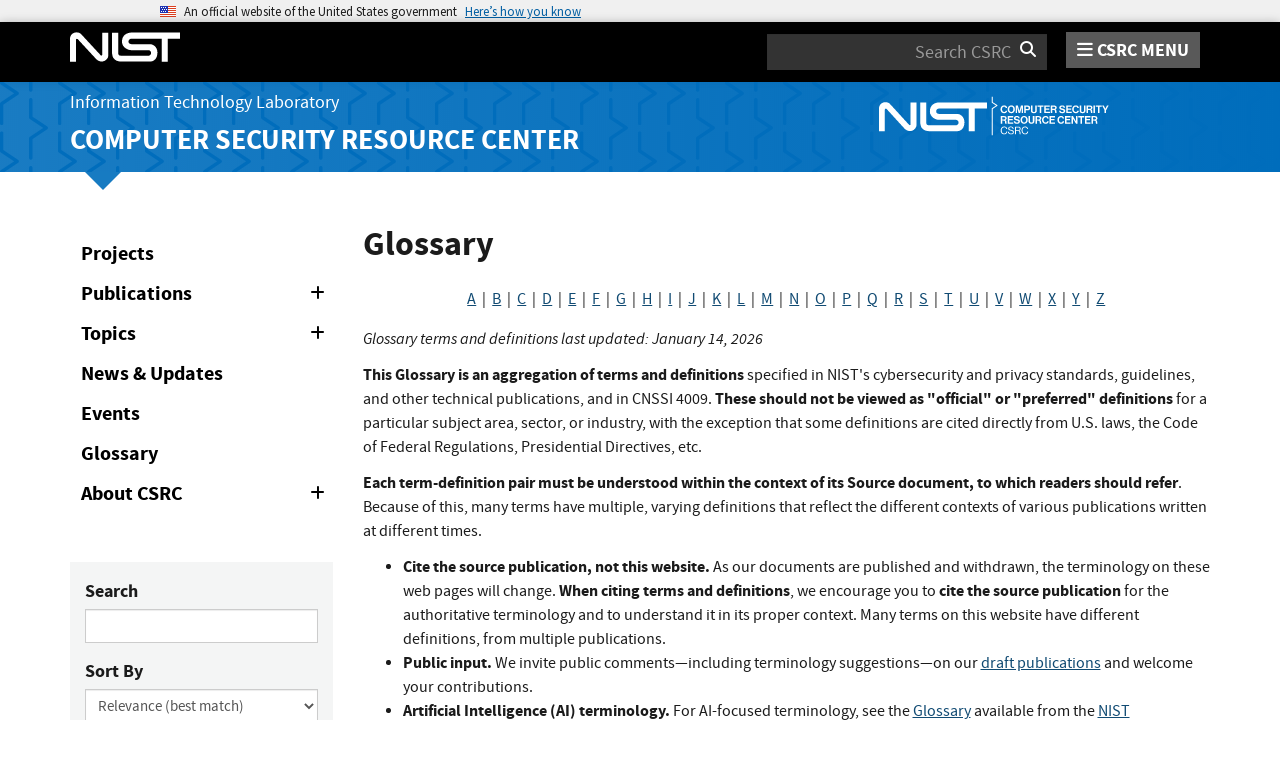

--- FILE ---
content_type: text/html; charset=utf-8
request_url: https://csrc.nist.gov/Glossary/?term=1288&page=5
body_size: 12861
content:
<!DOCTYPE html>
<html lang="en-us" xml:lang="en-us">
<head>
    <meta charset="utf-8" />
    <title>Glossary | CSRC</title>
    <meta http-equiv="content-type" content="text/html; charset=UTF-8" />
    <meta http-equiv="content-style-type" content="text/css" />
    <meta http-equiv="content-script-type" content="text/javascript" />
    <meta name="viewport" content="width=device-width, initial-scale=1.0" />
    <meta name="msapplication-config" content="/CSRC/Media/images/favicons/browserconfig.xml" />
    <meta name="theme-color" content="#000000" />
    <meta name="google-site-verification" content="xbrnrVYDgLD-Bd64xHLCt4XsPXzUhQ-4lGMj4TdUUTA" />
    

    <link rel="apple-touch-icon" sizes="180x180" href="/images/icons/apple-touch-icon.png" />
    <link rel="icon" type="image/png" href="/images/icons/favicon-32x32.png" sizes="32x32" />
    <link rel="icon" type="image/png" href="/images/icons/favicon-16x16.png" sizes="16x16" />
    <link rel="manifest" href="/images/icons/manifest.json" />
    <link rel="mask-icon" href="/images/icons/safari-pinned-tab.svg" color="#000000" />
    <link href="/CSRC/Media/images/favicons/favicon.ico" type="image/x-icon" rel="shortcut icon" />
    <link href="/CSRC/Media/images/favicons/favicon.ico" type="image/x-icon" rel="icon" />
    <link href="/dist/app.css" rel="stylesheet" />
    
    <!-- Highlight.js -->
    <link href="/dist/highlight-js/github.css" rel="stylesheet" />
    
    <!-- USWDS Top -->
    <link href="/dist/uswds/css/uswds.css" type="text/css" rel="stylesheet" />
    <script type="text/javascript" src="/dist/uswds/js/uswds-init.min.js"></script>

    <!-- reCAPTCHA v3 -->
    <style>
    .grecaptcha-badge {
        visibility: hidden;
    }
    </style>

    

    <script async type="text/javascript" id="_fed_an_ua_tag" src="https://dap.digitalgov.gov/Universal-Federated-Analytics-Min.js?agency=nist&subagency=csrc&pua=UA-66610693-15&yt=true&exts=xsd,xml,wav,mpg,mpeg,avi,rtf,webm,ogg,ogv,oga,map,otf,eot,svg,ttf,woff"></script>
    <style id="antiClickjackCss">
        body > * {
            display: none !important;
        }
        #antiClickjack {
            display: block !important;
        }
    </style>
    <noscript>
        <style id="antiClickjackNoScript">
            body > * { display: block !important; }
            #antiClickjack {
                display: none !important;
            }
        </style>
    </noscript>
    <script type="text/javascript" id="antiClickjackScript">
        if (self === top) {
            // no clickjacking
            var antiClickjack = document.getElementById("antiClickjackCss"); antiClickjack.parentNode.removeChild(antiClickjack);
        } else {
            setTimeout(tryForward(), 5000);
        }
        function tryForward() {
            top.location = self.location;
        }
    </script>
    <!-- Google tag (gtag.js) --> 
    <script async src="https://www.googletagmanager.com/gtag/js?id=G-TSQ0PLGJZP"></script> 
    <script>   window.dataLayer = window.dataLayer || [];   function gtag(){dataLayer.push(arguments);}   gtag('js', new Date());   gtag('config', 'G-TSQ0PLGJZP'); </script>
    <!-- Google Tag Manager -->
    <script>(function(w,d,s,l,i){w[l]=w[l]||[];w[l].push({'gtm.start':new Date().getTime(),event:'gtm.js'});var f=d.getElementsByTagName(s)[0],j=d.createElement(s),dl=l!='dataLayer'?'&l='+l:'';j.async=true;j.src='https://www.googletagmanager.com/gtm.js?id='+i+dl;f.parentNode.insertBefore(j,f);})(window,document,'script','dataLayer','GTM-MZQC4NCJ');</script>
    <!-- End Google Tag Manager -->
</head>
<body>
    <!-- Google Tag Manager (noscript) -->
    <noscript><iframe src="https://www.googletagmanager.com/ns.html?id=GTM-MZQC4NCJ" height="0" width="0" style="display:none;visibility:hidden"></iframe></noscript>
    <!-- End Google Tag Manager (noscript) -->
    <div id="antiClickjack" style="display: none;">
        <strong style="font-size: 1.6rem;">You are viewing this page in an unauthorized frame window.</strong>
        <p>This is a potential security issue, you are being redirected to <a href="https://csrc.nist.gov">https://csrc.nist.gov</a>.</p>
    </div>

    <section
    class="usa-banner"
    aria-label="Official website of the United States government">
    <div class="usa-accordion">
        <header class="usa-banner__header">
            <noscript>
                <p style="font-size: 0.85rem; font-weight: bold;">You have JavaScript disabled. This site requires JavaScript to be enabled for complete site functionality.</p>
            </noscript>
            <div class="usa-banner__inner">
                <div class="grid-col-auto">
                    <img
                        aria-hidden="true"
                        class="usa-banner__header-flag"
                        src="/dist/uswds/img/us_flag_small.png"
                        alt=""/>
                </div>
                <div class="grid-col-fill tablet:grid-col-auto" aria-hidden="true">
                    <p class="usa-banner__header-text">
                        An official website of the United States government
                    </p>
                    <p class="usa-banner__header-action">Here’s how you know</p>
                </div>
                <button
                    type="button"
                    class="usa-accordion__button usa-banner__button"
                    aria-expanded="false"
                    aria-controls="gov-banner-default">
                    <span class="usa-banner__button-text">Here’s how you know</span>
                </button>
            </div>
        </header>
        <div
            class="usa-banner__content usa-accordion__content"
            id="gov-banner-default">
            <div class="grid-row grid-gap-lg">
                <div class="usa-banner__guidance tablet:grid-col-6">
                    <img
                        class="usa-banner__icon usa-media-block__img"
                        src="/dist/uswds/img/icon-dot-gov.svg"
                        role="img"
                        alt=""
                        aria-hidden="true"/>
                    <div class="usa-media-block__body">
                        <p>
                            <strong>Official websites use .gov</strong><br/>A
                            <strong>.gov</strong> website belongs to an official government
                            organization in the United States.
                        </p>
                    </div>
                </div>
                <div class="usa-banner__guidance tablet:grid-col-6">
                    <img
                        class="usa-banner__icon usa-media-block__img"
                        src="/dist/uswds/img/icon-https.svg"
                        role="img"
                        alt=""
                        aria-hidden="true"/>
                    <div class="usa-media-block__body">
                        <p>
                            <strong>Secure .gov websites use HTTPS</strong><br/>A
                            <strong>lock</strong> (
                            <span class="icon-lock">
                                <svg
                                    xmlns="http://www.w3.org/2000/svg"
                                    width="52"
                                    height="64"
                                    viewBox="0 0 52 64"
                                    class="usa-banner__lock-image"
                                    role="img"
                                    aria-labelledby="banner-lock-description-default"
                                    focusable="false">
                                    <title id="banner-lock-title-default">Lock</title>
                                    <desc id="banner-lock-description-default">Locked padlock icon</desc>
                                    <path
                                        fill="#000000"
                                        fill-rule="evenodd"
                                        d="M26 0c10.493 0 19 8.507 19 19v9h3a4 4 0 0 1 4 4v28a4 4 0 0 1-4 4H4a4 4 0 0 1-4-4V32a4 4 0 0 1 4-4h3v-9C7 8.507 15.507 0 26 0zm0 8c-5.979 0-10.843 4.77-10.996 10.712L15 19v9h22v-9c0-6.075-4.925-11-11-11z"/>
                                </svg>
                            </span
                            >) or <strong>https://</strong> means you’ve safely connected to
                            the .gov website. Share sensitive information only on official,
                            secure websites.
                        </p>
                    </div>
                </div>
            </div>
        </div>
    </div>
</section>

    <nav id="navbar" class="navbar">
    <div id="nist-menu-container" class="container">
        <div class="row">
            <!-- Brand -->
            <div class="col-xs-6 col-md-4 navbar-header">
                <a class="navbar-brand" href="https://www.nist.gov" target="_blank" id="navbar-brand-image">
                    <img src="/CSRC/media/images/svg/nist-logo.svg" alt="National Institute of Standards and Technology" width="110" height="30">
                </a>
            </div>
            <div class="col-xs-6 col-md-8 navbar-nist-logo">
                <div class="form-inline hidden-sm hidden-xs">
                    <form name="site-search" id="site-search-form" action="/search" method="GET">
                        <label for="search-csrc-query" class="element-invisible">Search</label>
                        <input autocomplete="off" class="form-control" id="search-csrc-query" name="keywords" type="text" size="15" maxlength="128" placeholder="Search CSRC" />
                        <input type="hidden" name="ipp" value="25" />
                        <input type="hidden" name="sortBy" value="relevance" />
                        <input type="hidden" name="showOnly" value="publications,projects,news,events,presentations,glossary,topics" />
                        <input type="hidden" name="topicsMatch" value="ANY" />
                        <input type="hidden" name="status" value="Final,Draft" />
                        <button type="submit" id="search-csrc-submit-btn" class="form-submit">
                            <span class="element-invisible">Search</span>
                            <i class="fa fa-search"></i>
                        </button>
                    </form>
                </div>
                <span id="nvd-menu-button" class="pull-right">
                    <a href="#" id="nvd-menu-button-link">
                        <span class="fa fa-bars"></span>
                        <span id="nvd-menu-full-text">CSRC MENU</span>
                    </a>
                </span>
            </div>
        </div>
    </div>

    <div class="form-inline hidden-md hidden-lg">
        <form name="site-search-mobile" id="site-search-form-mobile" action="/search" method="GET">
            <label for="search-csrc-query-mobile" class="element-invisible">Search</label>
            <input autocomplete="off" class="form-control" id="search-csrc-query-mobile" name="keywords" type="text" size="15" maxlength="128" placeholder="Search CSRC" />
            <button type="submit" id="search-csrc-submit-btn-mobile" class="form-submit">
                <span class="element-invisible">Search</span>
                <i class="fa fa-search"></i>
            </button>
        </form>
    </div>
    <div class="main-menu-row container">
        <!-- Collect the nav links, forms, and other content for toggling -->
        <div id="main-menu-drop" class="col-lg-12" style="display: none;">
            <ul>
                <li><a href="/projects">Projects</a></li>
                <li>
                    <a href="/publications">
                        Publications
                        <span class="expander fa fa-plus" id="main-menu-pubs-expander" data-expander-name="publications" data-expanded="false">
                            <span class="element-invisible">Expand or Collapse</span>
                        </span>
                    </a>
                    <div style="display: none;" class="sub-menu" data-expander-trigger="publications" id="main-menu-pubs-expanded">
                        <div class="row">
                            <div class="col-lg-4">
                                <p><a href="/publications/drafts-open-for-comment">Drafts for Public Comment</a></p>
                                <p><a href="/publications/draft-pubs">All Public Drafts</a></p>
                                <p><a href="/publications/final-pubs">Final Pubs</a></p>
                                <p><a href="/publications/fips">FIPS <small>(standards)</small></a></p>
                            </div>
                            <div class="col-lg-4">
                                <p><a href="/publications/sp">Special Publications (SP<small>s</small>)</a></p>
                                <p><a href="/publications/ir">IR <small>(interagency/internal reports)</small></a></p>
                                <p><a href="/publications/cswp">CSWP <small>(cybersecurity white papers)</small></a></p>
                                <p><a href="/publications/itl-bulletin">ITL Bulletins</a></p>
                            </div>
                            <div class="col-lg-4">
                                <p><a href="/publications/project-description">Project Descriptions</a></p>
                                <p><a href="/publications/journal-article">Journal Articles</a></p>
                                <p><a href="/publications/conference-paper">Conference Papers</a></p>
                                <p><a href="/publications/book">Books</a></p>
                            </div>
                        </div>
                    </div>
                </li>
                <li>
                    <a href="/topics">
                        Topics
                        <span class="expander fa fa-plus" id="main-menu-topics-expander" data-expander-name="topics" data-expanded="false">
                            <span class="element-invisible">Expand or Collapse</span>
                        </span>
                    </a>
                    <div style="display: none;" class="sub-menu" data-expander-trigger="topics" id="main-menu-topics-expanded">
                        <div class="row">
                            <div class="col-lg-4">
                                <p><a href="/Topics/Security-and-Privacy">Security & Privacy</a></p>
                                <p><a href="/Topics/Applications">Applications</a></p>
                            </div>
                            <div class="col-lg-4">
                                <p><a href="/Topics/Technologies">Technologies</a></p>
                                <p><a href="/Topics/Sectors">Sectors</a></p>
                            </div>
                            <div class="col-lg-4">
                                <p><a href="/Topics/Laws-and-Regulations">Laws & Regulations</a></p>
                                <p><a href="/Topics/Activities-and-Products">Activities & Products</a></p>
                            </div>
                        </div>
                    </div>
                </li>
                <li><a href="/news">News & Updates</a></li>
                <li><a href="/events">Events</a></li>
                <li><a href="/glossary">Glossary</a></li>
                <li>
                    <a href="/about">
                        About CSRC
                        <span class="expander fa fa-plus" id="main-menu-about-expander" data-expander-name="about" data-expanded="false">
                            <span class="element-invisible">Expand or Collapse</span>
                        </span>
                    </a>
                    <div style="display: none;" class="sub-menu" data-expander-trigger="about" id="main-menu-about-expanded">
                        <div class="row">
                            <div class="col-lg-6">
                                <p>
                                    <strong><a href="/Groups/Computer-Security-Division">Computer Security Division</a></strong><br />
                                    <ul>
                                        <li><a href="/Groups/Computer-Security-Division/Cryptographic-Technology">Cryptographic Technology</a></li>
                                        <li><a href="/Groups/Computer-Security-Division/Secure-Systems-and-Applications">Secure Systems and Applications</a></li>
                                        <li><a href="/Groups/Computer-Security-Division/Security-Components-and-Mechanisms">Security Components and Mechanisms</a></li>
                                        <li><a href="/Groups/Computer-Security-Division/Security-Engineering-and-Risk-Management">Security Engineering and Risk Management</a></li>
                                        <li><a href="/Groups/Computer-Security-Division/Security-Testing-Validation-and-Measurement">Security Testing, Validation, and Measurement</a></li>
                                    </ul>
                                </p>
                            </div>
                            <div class="col-lg-6">
                                <p>
                                    <strong><a href="/Groups/Applied-Cybersecurity-Division">Applied Cybersecurity Division</a></strong><br />
                                    <ul>
                                        <li><a href="/Groups/Applied-Cybersecurity-Division/Cybersecurity-and-Privacy-Applications">Cybersecurity and Privacy Applications</a></li>
                                        <li><a href="/Groups/Applied-Cybersecurity-Division/National-Cybersecurity-Center-of-Excellence">National Cybersecurity Center of Excellence (NCCoE)</a></li>
                                        <li><a href="https://www.nist.gov/nice/">National Initiative for Cybersecurity Education (NICE)</a></li>
                                    </ul>
                                </p>
                                <p>
                                    <a href="/contact">
                                        Contact Us
                                    </a>
                                </p>
                            </div>
                        </div>
                    </div>
                </li>
            </ul>
        </div><!-- /#mobile-nav-container -->
    </div>

</nav>

    <section id="itl-header" class="has-menu">
        <div class="itl-background"></div>
            <div class="container">
                <div class="row">
                    <div class="col-sm-12 col-md-8">
                        <div class="hidden-xs hidden-sm" id="itl-header-lg">
                            <a href="https://www.nist.gov/itl" target="_blank" id="itl-header-link">Information Technology Laboratory</a>
                        </div>
                        <div class="hidden-xs hidden-sm" id="csrc-header-lg">
                            <a href="/" id="csrc-header-link-lg">Computer Security Resource Center</a>
                        </div>
                    </div>
                    <div class="col-sm-12 col-md-4">
                        <div class="hidden-xs hidden-sm hidden-md">
                            <a id="logo-csrc-lg" href="/"><img id="img-logo-csrc-lg" src="/CSRC/Media/images/nist-logo-csrc-white.svg" alt="CSRC Logo" class="csrc-header-logo"></a>
                        </div>
                        <div class="hidden-lg">
                            <a id="logo-csrc-sm" href="/"><img id="img-logo-csrc-sm" src="/CSRC/Media/images/nist-logo-csrc-white.svg" alt="CSRC Logo" class="csrc-header-logo"></a>
                        </div>
                    </div>
                </div>
            </div>
    </section>

    <div id="body-section" class="container">
        
        


<div class="home-content">
    <div class="row">
        <div class="col-lg-3 col-md-4 hidden-sm hidden-xs hidden-xxs">

<ul class="side-nav" id="left-side-navigation">
    <li><a href="/projects">Projects</a></li>
    <li>
        <a href="/publications">
            Publications
            <span class="expander fa fa-plus" id="side-menu-pubs-expander" data-expander-name="publicationsSide" data-expanded="false">
                <span class="element-invisible">Expand or Collapse</span>
            </span>
        </a>
        <div style="display: none;" class="sub-menu" data-expander-trigger="publicationsSide" id="side-menu-pubs-expanded">
            <ul>
                <li><a href="/publications/drafts-open-for-comment">Drafts for Public Comment</a></li>
                <li><a href="/publications/draft-pubs">All Public Drafts</a></li>
                <li><a href="/publications/sp">NIST Special Publications (SPs)</a></li>
                <li><a href="/publications/fips">FIPS</a></li>
                <li><a href="/publications/nistir">NIST interagency/internal reports (NISTIRs)</a></li>
                <li><a href="/publications/itl-bulletin">ITL Bulletins</a></li>
                <li><a href="/publications/white-paper">White Papers</a></li>
                <li><a href="/publications/journal-article">Journal Articles</a></li>
                <li><a href="/publications/conference-paper">Conference Papers</a></li>
                <li><a href="/publications/book">Books</a></li>
            </ul>
        </div>
    </li>
    <li>
        <a href="/topics">
            Topics
            <span class="expander fa fa-plus" id="side-menu-topics-expander" data-expander-name="topicsSide" data-expanded="false">
                <span class="element-invisible">Expand or Collapse</span>
            </span>
        </a>
        <div style="display: none;" class="sub-menu" data-expander-trigger="topicsSide" id="side-menu-topics-expanded">
            <ul>
                <li><a href="/Topics/Security-and-Privacy">Security &amp; Privacy</a></li>
                <li><a href="/Topics/Applications">Applications</a></li>
                <li><a href="/Topics/Technologies">Technologies</a></li>
                <li><a href="/Topics/Sectors">Sectors</a></li>
                <li><a href="/Topics/Laws-and-Regulations">Laws &amp; Regulations</a></li>
                <li><a href="/Topics/Activities-and-Products">Activities &amp; Products</a></li>
            </ul>
        </div>
    </li>
    <li><a href="/news">News &amp; Updates</a></li>
    <li><a href="/events">Events</a></li>
    <li><a href="/glossary">Glossary</a></li>
    <li>
        <a href="/about">
            About CSRC
            <span class="expander fa fa-plus" id="side-menu-about-expander" data-expander-name="aboutSide" data-expanded="false">
                <span class="element-invisible">Expand or Collapse</span>
            </span>
        </a>
        <div style="display: none;" class="sub-menu" data-expander-trigger="aboutSide" id="side-menu-about-expanded">
            <strong><a href="/Groups/Computer-Security-Division">Computer Security Division</a></strong><br />
            <ul>
                <li><a href="/Groups/Computer-Security-Division/Cryptographic-Technology">Cryptographic Technology</a></li>
                <li><a href="/Groups/Computer-Security-Division/Secure-Systems-and-Applications">Secure Systems and Applications</a></li>
                <li><a href="/Groups/Computer-Security-Division/Security-Components-and-Mechanisms">Security Components and Mechanisms</a></li>
                <li><a href="/Groups/Computer-Security-Division/Security-Engineering-and-Risk-Management">Security Engineering and Risk Management</a></li>
                <li><a href="/Groups/Computer-Security-Division/Security-Testing-Validation-and-Measurement">Security Testing, Validation, and Measurement</a></li>
            </ul>
            <strong><a href="/Groups/Applied-Cybersecurity-Division">Applied Cybersecurity Division</a></strong><br />
            <ul>
                <li><a href="/Groups/Applied-Cybersecurity-Division/Cybersecurity-and-Privacy-Applications">Cybersecurity and Privacy Applications</a></li>
                <li><a href="/Groups/Applied-Cybersecurity-Division/National-Cybersecurity-Center-of-Excellence">National Cybersecurity Center of Excellence (NCCoE)</a></li>
                <li><a href="https://www.nist.gov/nice/">National Initiative for Cybersecurity Education (NICE)</a></li>
            </ul>
            <strong><a href="/contact-us">Contact Us</a></strong>
        </div>
    </li>
</ul>

<form action="/glossary" class="bs-callout bs-callout-success csrc-search-form" data-csrc-form="true" data-default-query="sortBy-lg=term+asc" data-form-ignore-default="sortBy" data-form-name="glossarySearch" method="get">                <div class="form-group">
                    <label for="glossary-search-keywords">Search</label>
                    <input Name="keywords-lg" class="form-control" data-val="true" data-val-length="The field Search must be a string with a maximum length of 255." data-val-length-max="255" id="glossary-search-keywords" name="Form.Keywords" type="text" value="" />
                </div>
                <div class="form-group">
                    <label for="glossary-search-sort-by">Sort By</label>
                    <div class="form-inline">
                        <select Name="sortBy-lg" class="form-control form-control-full" id="glossary-search-sort-by" name="Form.SortBy"><option selected="selected" value="relevance">Relevance (best match)</option>
<option value="term asc">Term (A-Z)</option>
<option value="term desc">Term (Z-A)</option>
</select>
                    </div>
                </div>
                <div class="form-group form-inline">
                    <label for="glossary-search-ipp" class="form-control-half">Items Per Page</label>
                    <select Name="ipp-lg" class="form-control" id="glossary-search-ipp" name="Form.ItemsPerPage"><option selected="selected" value="100">100</option>
<option value="200">200</option>
<option value="500">500</option>
<option value="all">All</option>
</select>
                </div>
                <div style="display: none;" data-form-error-pane="true" class="text-danger">
                    <strong class="text-danger">Please fix the following:</strong>
                    <ul data-form-error-list="true">
                    </ul>
                    <div class="validation-summary-valid" data-valmsg-summary="true"><ul><li style="display:none"></li>
</ul></div>
                </div>
                <div class="form-group">
                    <button type="submit" id="glossary-search-submit" name="submit-btn" data-form-button="submit" class="btn">Search</button>
                    <button type="reset" id="glossary-search-reset" name="reset-btn" data-form-button="reset" class="btn">Reset</button>
                </div>
</form>
        </div>
        <div class="col-lg-9 col-md-8 col-sm-12 col-xs-12 col-xxs-12">

            <h1>Glossary</h1>

            <div id="AlphaIndexDivTop" style="margin-bottom: 1em; text-align: center;">
                    <a id="alpha-top-a" href="/glossary?index=A">A</a>
                        &nbsp;|&nbsp;
                    <a id="alpha-top-b" href="/glossary?index=B">B</a>
                        &nbsp;|&nbsp;
                    <a id="alpha-top-c" href="/glossary?index=C">C</a>
                        &nbsp;|&nbsp;
                    <a id="alpha-top-d" href="/glossary?index=D">D</a>
                        &nbsp;|&nbsp;
                    <a id="alpha-top-e" href="/glossary?index=E">E</a>
                        &nbsp;|&nbsp;
                    <a id="alpha-top-f" href="/glossary?index=F">F</a>
                        &nbsp;|&nbsp;
                    <a id="alpha-top-g" href="/glossary?index=G">G</a>
                        &nbsp;|&nbsp;
                    <a id="alpha-top-h" href="/glossary?index=H">H</a>
                        &nbsp;|&nbsp;
                    <a id="alpha-top-i" href="/glossary?index=I">I</a>
                        &nbsp;|&nbsp;
                    <a id="alpha-top-j" href="/glossary?index=J">J</a>
                        &nbsp;|&nbsp;
                    <a id="alpha-top-k" href="/glossary?index=K">K</a>
                        &nbsp;|&nbsp;
                    <a id="alpha-top-l" href="/glossary?index=L">L</a>
                        &nbsp;|&nbsp;
                    <a id="alpha-top-m" href="/glossary?index=M">M</a>
                        &nbsp;|&nbsp;
                    <a id="alpha-top-n" href="/glossary?index=N">N</a>
                        &nbsp;|&nbsp;
                    <a id="alpha-top-o" href="/glossary?index=O">O</a>
                        &nbsp;|&nbsp;
                    <a id="alpha-top-p" href="/glossary?index=P">P</a>
                        &nbsp;|&nbsp;
                    <a id="alpha-top-q" href="/glossary?index=Q">Q</a>
                        &nbsp;|&nbsp;
                    <a id="alpha-top-r" href="/glossary?index=R">R</a>
                        &nbsp;|&nbsp;
                    <a id="alpha-top-s" href="/glossary?index=S">S</a>
                        &nbsp;|&nbsp;
                    <a id="alpha-top-t" href="/glossary?index=T">T</a>
                        &nbsp;|&nbsp;
                    <a id="alpha-top-u" href="/glossary?index=U">U</a>
                        &nbsp;|&nbsp;
                    <a id="alpha-top-v" href="/glossary?index=V">V</a>
                        &nbsp;|&nbsp;
                    <a id="alpha-top-w" href="/glossary?index=W">W</a>
                        &nbsp;|&nbsp;
                    <a id="alpha-top-x" href="/glossary?index=X">X</a>
                        &nbsp;|&nbsp;
                    <a id="alpha-top-y" href="/glossary?index=Y">Y</a>
                        &nbsp;|&nbsp;
                    <a id="alpha-top-z" href="/glossary?index=Z">Z</a>
            </div>

            <p><em>Glossary terms and definitions last updated: January 14, 2026</em></p>

<p><b>This Glossary is an aggregation of terms and definitions</b> specified in NIST&#39;s cybersecurity and privacy standards, guidelines, and other technical publications, and in CNSSI 4009. <b>These should not be viewed as &quot;official&quot; or &quot;preferred&quot; definitions</b> for a particular subject area, sector, or industry, with the exception that some definitions are cited directly from U.S. laws, the Code of Federal Regulations, Presidential Directives, etc.</p>

<p><b>Each term-definition pair must be understood within the context of its Source document, to which readers should refer</b>. Because of this, many terms have multiple, varying definitions that reflect the different contexts of various publications written at different times.</p>

<ul>
	<li><b>Cite the source publication, not this website.</b> As our documents are published and withdrawn, the terminology on these web pages will change. <b>When citing terms and definitions</b>, we encourage you to <b>cite the source publication</b> for the authoritative terminology and to understand it in its proper context. Many terms on this website have different definitions, from multiple publications.</li>
	<li><b>Public input.</b> We invite public comments&mdash;including terminology suggestions&mdash;on our <a href="https://csrc.nist.gov/publications/drafts-open-for-comment">draft publications</a> and welcome your contributions.</li>
	<li><b>Artificial Intelligence (AI) terminology.</b> For AI-focused terminology, see the <a href="https://airc.nist.gov/AI_RMF_Knowledge_Base/Glossary" target="_blank">Glossary</a> available from the <a href="https://airc.nist.gov/home" target="_blank">NIST Trustworthy &amp; Responsible AI Resource Center</a>.</li>
</ul>

<div class="alert alert-info" role="alert">
<p>For more background about this Glossary, see <a href="https://csrc.nist.gov/publications/detail/nistir/7298/rev-3/final">NISTIR 7298 Rev. 3</a>.<br />
Download the Glossary in <a href="https://csrc.nist.gov/csrc/media/glossary/glossary-export.zip">JSON format</a> (updated daily at 6:15 pm ET; see <a href="https://csrc.nist.gov/csrc/media/glossary/glossary-export.meta">metadata</a>).</p>
</div>


<form action="/glossary" class="bs-callout bs-callout-success csrc-search-form hidden-lg hidden-md mobile-form" data-csrc-form="true" data-default-query="sortBy-lg=term+asc" data-form-ignore-default="sortBy" data-form-name="glossarySearchMobile" method="get">                <div class="form-group">
                    <label for="glossary-search-keywords-sm">Search</label>
                    <input Name="keywords-sm" class="form-control" data-val="true" data-val-length="The field Search must be a string with a maximum length of 255." data-val-length-max="255" id="glossary-search-keywords-sm" name="Form.Keywords" type="text" value="" />
                </div>
                <div class="form-group">
                    <label for="glossary-search-sort-by-sm">Sort By</label>
                    <div class="form-inline">
                        <select Name="sortBy-sm" class="form-control form-control-full" id="glossary-search-sort-by-sm" name="Form.SortBy"><option selected="selected" value="relevance">Relevance (best match)</option>
<option value="term asc">Term (A-Z)</option>
<option value="term desc">Term (Z-A)</option>
</select>
                    </div>
                </div>
                <div class="form-group form-inline">
                    <label for="glossary-search-ipp-sm" class="form-control-half">Items Per Page</label>
                    <select Name="ipp-sm" class="form-control" id="glossary-search-ipp-sm" name="Form.ItemsPerPage"><option selected="selected" value="100">100</option>
<option value="200">200</option>
<option value="500">500</option>
<option value="all">All</option>
</select>
                </div>
                <div style="display: none;" data-form-error-pane="true" class="text-danger">
                    <strong class="text-danger">Please fix the following:</strong>
                    <ul data-form-error-list="true">
                    </ul>
                    <div class="validation-summary-valid" data-valmsg-summary="true"><ul><li style="display:none"></li>
</ul></div>
                </div>
                <div class="form-group">
                    <button type="submit" id="glossary-search-submit-sm" name="submit-btn" data-form-button="submit" class="btn">Search</button>
                    <button type="reset" id="glossary-search-reset-sm" name="reset-btn" data-form-button="reset" class="btn">Reset</button>
                </div>
</form>
            <div id="AlphaIndexDiv" style="margin-bottom: 1em; text-align: center;">
                    <a id="alpha-a" href="/glossary?index=A">A</a>
                        &nbsp;|&nbsp;
                    <a id="alpha-b" href="/glossary?index=B">B</a>
                        &nbsp;|&nbsp;
                    <a id="alpha-c" href="/glossary?index=C">C</a>
                        &nbsp;|&nbsp;
                    <a id="alpha-d" href="/glossary?index=D">D</a>
                        &nbsp;|&nbsp;
                    <a id="alpha-e" href="/glossary?index=E">E</a>
                        &nbsp;|&nbsp;
                    <a id="alpha-f" href="/glossary?index=F">F</a>
                        &nbsp;|&nbsp;
                    <a id="alpha-g" href="/glossary?index=G">G</a>
                        &nbsp;|&nbsp;
                    <a id="alpha-h" href="/glossary?index=H">H</a>
                        &nbsp;|&nbsp;
                    <a id="alpha-i" href="/glossary?index=I">I</a>
                        &nbsp;|&nbsp;
                    <a id="alpha-j" href="/glossary?index=J">J</a>
                        &nbsp;|&nbsp;
                    <a id="alpha-k" href="/glossary?index=K">K</a>
                        &nbsp;|&nbsp;
                    <a id="alpha-l" href="/glossary?index=L">L</a>
                        &nbsp;|&nbsp;
                    <a id="alpha-m" href="/glossary?index=M">M</a>
                        &nbsp;|&nbsp;
                    <a id="alpha-n" href="/glossary?index=N">N</a>
                        &nbsp;|&nbsp;
                    <a id="alpha-o" href="/glossary?index=O">O</a>
                        &nbsp;|&nbsp;
                    <a id="alpha-p" href="/glossary?index=P">P</a>
                        &nbsp;|&nbsp;
                    <a id="alpha-q" href="/glossary?index=Q">Q</a>
                        &nbsp;|&nbsp;
                    <a id="alpha-r" href="/glossary?index=R">R</a>
                        &nbsp;|&nbsp;
                    <a id="alpha-s" href="/glossary?index=S">S</a>
                        &nbsp;|&nbsp;
                    <a id="alpha-t" href="/glossary?index=T">T</a>
                        &nbsp;|&nbsp;
                    <a id="alpha-u" href="/glossary?index=U">U</a>
                        &nbsp;|&nbsp;
                    <a id="alpha-v" href="/glossary?index=V">V</a>
                        &nbsp;|&nbsp;
                    <a id="alpha-w" href="/glossary?index=W">W</a>
                        &nbsp;|&nbsp;
                    <a id="alpha-x" href="/glossary?index=X">X</a>
                        &nbsp;|&nbsp;
                    <a id="alpha-y" href="/glossary?index=Y">Y</a>
                        &nbsp;|&nbsp;
                    <a id="alpha-z" href="/glossary?index=Z">Z</a>
            </div>
                <div id="search-criteria-container" data-target-form="glossarySearch"></div>
                            <div id="results-container">

                    
                    <div class="row top-pagination-area">
                        <div class="col-lg-6 col-sm-12">
                            <span id='showing-results-text' data-total-pages='102' data-first-record='401' data-last-record='500' data-current-page='5' data-items-per-page='100' data-total-results='10144'>Showing <strong id='showing-results-first'>401</strong> through <strong id='showing-results-last'>500</strong> of <strong id='showing-results-total'>10144</strong> matching records.</span>
                        </div>
                        <div class="col-lg-6 col-sm-12">
                                <span class="pull-right hidden-sm hidden-xs hidden-xxs">
                                    <span class='pagination-links' id='top-pagination-container' data-total-pages='102' data-min-page='1' data-max-page='10' data-current-page='5' data-show-first='True' data-show-last='True'><a href="/Glossary/?term=1288&page=1" aria-label="First Page" id="top-page-first">&lt;&lt;</a>&nbsp;&nbsp; <a href="/Glossary/?term=1288&page=4" aria-label="Previous Page" id="top-page-prev">&lt;</a>&nbsp;&nbsp; <a href="/Glossary/?term=1288&page=1" aria-label="Page 1" id="top-page-1">1</a> |  <a href="/Glossary/?term=1288&page=2" aria-label="Page 2" id="top-page-2">2</a> |  <a href="/Glossary/?term=1288&page=3" aria-label="Page 3" id="top-page-3">3</a> |  <a href="/Glossary/?term=1288&page=4" aria-label="Page 4" id="top-page-4">4</a> | <strong aria-label="Page 5" id="top-page-5">5</strong> |  <a href="/Glossary/?term=1288&page=6" aria-label="Page 6" id="top-page-6">6</a> |  <a href="/Glossary/?term=1288&page=7" aria-label="Page 7" id="top-page-7">7</a> |  <a href="/Glossary/?term=1288&page=8" aria-label="Page 8" id="top-page-8">8</a> |  <a href="/Glossary/?term=1288&page=9" aria-label="Page 9" id="top-page-9">9</a> |  <a href="/Glossary/?term=1288&page=10" aria-label="Page 10" id="top-page-10">10</a>&nbsp;&nbsp;<a href="/Glossary/?term=1288&page=6" aria-label="Next Page" id="top-page-next">&gt;</a>&nbsp;&nbsp;<a href="/Glossary/?term=1288&page=102" aria-label="Last Page" id="top-page-last" data-last-page-number="102">&gt;&gt;</a></span>
                                </span>
                                <p class="text-center hidden-md hidden-lg">
                                    <span class='pagination-links' id='mobile-top-pagination-container' data-total-pages='102' data-min-page='1' data-max-page='10' data-current-page='5' data-show-first='True' data-show-last='True'><a href="/Glossary/?term=1288&page=1" aria-label="First Page" id="mobile-top-page-first">&lt;&lt;</a>&nbsp;&nbsp; <a href="/Glossary/?term=1288&page=4" aria-label="Previous Page" id="mobile-top-page-prev">&lt;</a>&nbsp;&nbsp; <a href="/Glossary/?term=1288&page=1" aria-label="Page 1" id="mobile-top-page-1">1</a> |  <a href="/Glossary/?term=1288&page=2" aria-label="Page 2" id="mobile-top-page-2">2</a> |  <a href="/Glossary/?term=1288&page=3" aria-label="Page 3" id="mobile-top-page-3">3</a> |  <a href="/Glossary/?term=1288&page=4" aria-label="Page 4" id="mobile-top-page-4">4</a> | <strong aria-label="Page 5" id="mobile-top-page-5">5</strong> |  <a href="/Glossary/?term=1288&page=6" aria-label="Page 6" id="mobile-top-page-6">6</a> |  <a href="/Glossary/?term=1288&page=7" aria-label="Page 7" id="mobile-top-page-7">7</a> |  <a href="/Glossary/?term=1288&page=8" aria-label="Page 8" id="mobile-top-page-8">8</a> |  <a href="/Glossary/?term=1288&page=9" aria-label="Page 9" id="mobile-top-page-9">9</a> |  <a href="/Glossary/?term=1288&page=10" aria-label="Page 10" id="mobile-top-page-10">10</a>&nbsp;&nbsp;<a href="/Glossary/?term=1288&page=6" aria-label="Next Page" id="mobile-top-page-next">&gt;</a>&nbsp;&nbsp;<a href="/Glossary/?term=1288&page=102" aria-label="Last Page" id="mobile-top-page-last" data-last-page-number="102">&gt;&gt;</a></span>
                                </p>
                        </div>
                    </div>
                    


                    <div class="search-results-list" id="search-results-list" data-total-records="10144"
                         data-page="5" data-first-record="401"
                         data-last-record="500" data-ipp="100">
                            <div class="term-list-item" id="term-list-item-401" data-term-format="">
	                            <div class="row">
                                    <div class="col-sm-12 term-list-title">
                                        <a href="/glossary/term/apns" id="term-link-401">APNS</a>
                                    </div>
	                            </div>
                            </div>
                            <div class="term-list-item" id="term-list-item-402" data-term-format="">
	                            <div class="row">
                                    <div class="col-sm-12 term-list-title">
                                        <a href="/glossary/term/app_id" id="term-link-402">App ID</a>
                                    </div>
	                            </div>
                            </div>
                            <div class="term-list-item" id="term-list-item-403" data-term-format="">
	                            <div class="row">
                                    <div class="col-sm-12 term-list-title">
                                        <a href="/glossary/term/appa" id="term-link-403">APPA</a>
                                    </div>
	                            </div>
                            </div>
                            <div class="term-list-item" id="term-list-item-404" data-term-format="">
	                            <div class="row">
                                    <div class="col-sm-12 term-list-title">
                                        <a href="/glossary/term/appauth" id="term-link-404">AppAuth</a>
                                    </div>
	                            </div>
                            </div>
                            <div class="term-list-item" id="term-list-item-405" data-term-format="">
	                            <div class="row">
                                    <div class="col-sm-12 term-list-title">
                                        <a href="/glossary/term/apple_push_notification" id="term-link-405">Apple Push Notification</a>
                                    </div>
	                            </div>
                            </div>
                            <div class="term-list-item" id="term-list-item-406" data-term-format="">
	                            <div class="row">
                                    <div class="col-sm-12 term-list-title">
                                        <a href="/glossary/term/apple_push_notification_system" id="term-link-406">Apple Push Notification System</a>
                                    </div>
	                            </div>
                            </div>
                            <div class="term-list-item" id="term-list-item-407" data-term-format="">
	                            <div class="row">
                                    <div class="col-sm-12 term-list-title">
                                        <a href="/glossary/term/applicability_statement" id="term-link-407">Applicability Statement</a>
                                    </div>
	                            </div>
                            </div>
                            <div class="term-list-item" id="term-list-item-408" data-term-format="">
	                            <div class="row">
                                    <div class="col-sm-12 term-list-title">
                                        <a href="/glossary/term/applicant" id="term-link-408">applicant</a>
                                    </div>
	                            </div>
                            </div>
                            <div class="term-list-item" id="term-list-item-409" data-term-format="">
	                            <div class="row">
                                    <div class="col-sm-12 term-list-title">
                                        <a href="/glossary/term/applicant_reference" id="term-link-409">applicant reference</a>
                                    </div>
	                            </div>
                            </div>
                            <div class="term-list-item" id="term-list-item-410" data-term-format="">
	                            <div class="row">
                                    <div class="col-sm-12 term-list-title">
                                        <a href="/glossary/term/application" id="term-link-410">application</a>
                                    </div>
	                            </div>
                            </div>
                            <div class="term-list-item" id="term-list-item-411" data-term-format="">
	                            <div class="row">
                                    <div class="col-sm-12 term-list-title">
                                        <a href="/glossary/term/application_allowlisting" id="term-link-411">application allowlisting</a>
                                    </div>
	                            </div>
                            </div>
                            <div class="term-list-item" id="term-list-item-412" data-term-format="">
	                            <div class="row">
                                    <div class="col-sm-12 term-list-title">
                                        <a href="/glossary/term/application_authentication_system" id="term-link-412">Application Authentication System</a>
                                    </div>
	                            </div>
                            </div>
                            <div class="term-list-item" id="term-list-item-413" data-term-format="">
	                            <div class="row">
                                    <div class="col-sm-12 term-list-title">
                                        <a href="/glossary/term/application_binary_interface" id="term-link-413">Application Binary Interface</a>
                                    </div>
	                            </div>
                            </div>
                            <div class="term-list-item" id="term-list-item-414" data-term-format="">
	                            <div class="row">
                                    <div class="col-sm-12 term-list-title">
                                        <a href="/glossary/term/application_delivery_controller" id="term-link-414">application delivery controller</a>
                                    </div>
	                            </div>
                            </div>
                            <div class="term-list-item" id="term-list-item-415" data-term-format="">
	                            <div class="row">
                                    <div class="col-sm-12 term-list-title">
                                        <a href="/glossary/term/application_entity_title" id="term-link-415">Application Entity Title</a>
                                    </div>
	                            </div>
                            </div>
                            <div class="term-list-item" id="term-list-item-416" data-term-format="">
	                            <div class="row">
                                    <div class="col-sm-12 term-list-title">
                                        <a href="/glossary/term/application_firewall" id="term-link-416">Application Firewall</a>
                                    </div>
	                            </div>
                            </div>
                            <div class="term-list-item" id="term-list-item-417" data-term-format="">
	                            <div class="row">
                                    <div class="col-sm-12 term-list-title">
                                        <a href="/glossary/term/application_identification" id="term-link-417">Application Identification</a>
                                    </div>
	                            </div>
                            </div>
                            <div class="term-list-item" id="term-list-item-418" data-term-format="">
	                            <div class="row">
                                    <div class="col-sm-12 term-list-title">
                                        <a href="/glossary/term/application_identifier" id="term-link-418">application identifier</a>
                                    </div>
	                            </div>
                            </div>
                            <div class="term-list-item" id="term-list-item-419" data-term-format="">
	                            <div class="row">
                                    <div class="col-sm-12 term-list-title">
                                        <a href="/glossary/term/application_interconnection" id="term-link-419">application interconnection</a>
                                    </div>
	                            </div>
                            </div>
                            <div class="term-list-item" id="term-list-item-420" data-term-format="">
	                            <div class="row">
                                    <div class="col-sm-12 term-list-title">
                                        <a href="/glossary/term/application_interface_capability" id="term-link-420">Application Interface Capability</a>
                                    </div>
	                            </div>
                            </div>
                            <div class="term-list-item" id="term-list-item-421" data-term-format="">
	                            <div class="row">
                                    <div class="col-sm-12 term-list-title">
                                        <a href="/glossary/term/application_layer" id="term-link-421">Application Layer</a>
                                    </div>
	                            </div>
                            </div>
                            <div class="term-list-item" id="term-list-item-422" data-term-format="">
	                            <div class="row">
                                    <div class="col-sm-12 term-list-title">
                                        <a href="/glossary/term/application_level_gateway" id="term-link-422">Application Level Gateway (ALG)</a>
                                    </div>
	                            </div>
                            </div>
                            <div class="term-list-item" id="term-list-item-423" data-term-format="">
	                            <div class="row">
                                    <div class="col-sm-12 term-list-title">
                                        <a href="/glossary/term/application_life_cycle_management__product_lifecycle_management" id="term-link-423">Application Life cycle Management / Product Lifecycle Management</a>
                                    </div>
	                            </div>
                            </div>
                            <div class="term-list-item" id="term-list-item-424" data-term-format="">
	                            <div class="row">
                                    <div class="col-sm-12 term-list-title">
                                        <a href="/glossary/term/application_programming_interface" id="term-link-424">Application Programming Interface (API)</a>
                                    </div>
	                            </div>
                            </div>
                            <div class="term-list-item" id="term-list-item-425" data-term-format="">
	                            <div class="row">
                                    <div class="col-sm-12 term-list-title">
                                        <a href="/glossary/term/application_property_template" id="term-link-425">Application Property Template</a>
                                    </div>
	                            </div>
                            </div>
                            <div class="term-list-item" id="term-list-item-426" data-term-format="">
	                            <div class="row">
                                    <div class="col-sm-12 term-list-title">
                                        <a href="/glossary/term/application_protocol_data_unit" id="term-link-426">Application Protocol Data Unit</a>
                                    </div>
	                            </div>
                            </div>
                            <div class="term-list-item" id="term-list-item-427" data-term-format="">
	                            <div class="row">
                                    <div class="col-sm-12 term-list-title">
                                        <a href="/glossary/term/application_security_testing" id="term-link-427">application security testing</a>
                                    </div>
	                            </div>
                            </div>
                            <div class="term-list-item" id="term-list-item-428" data-term-format="">
	                            <div class="row">
                                    <div class="col-sm-12 term-list-title">
                                        <a href="/glossary/term/application_specific_integrated_circuit" id="term-link-428">Application Specific Integrated Circuit</a>
                                    </div>
	                            </div>
                            </div>
                            <div class="term-list-item" id="term-list-item-429" data-term-format="">
	                            <div class="row">
                                    <div class="col-sm-12 term-list-title">
                                        <a href="/glossary/term/application_translation" id="term-link-429">Application Translation</a>
                                    </div>
	                            </div>
                            </div>
                            <div class="term-list-item" id="term-list-item-430" data-term-format="">
	                            <div class="row">
                                    <div class="col-sm-12 term-list-title">
                                        <a href="/glossary/term/application_virtualization" id="term-link-430">Application virtualization</a>
                                    </div>
	                            </div>
                            </div>
                            <div class="term-list-item" id="term-list-item-431" data-term-format="">
	                            <div class="row">
                                    <div class="col-sm-12 term-list-title">
                                        <a href="/glossary/term/application_proxy_gateway" id="term-link-431">Application-Proxy Gateway</a>
                                    </div>
	                            </div>
                            </div>
                            <div class="term-list-item" id="term-list-item-432" data-term-format="">
	                            <div class="row">
                                    <div class="col-sm-12 term-list-title">
                                        <a href="/glossary/term/application_specific_integrated_circuits" id="term-link-432">application-specific integrated circuits (ASICs)</a>
                                    </div>
	                            </div>
                            </div>
                            <div class="term-list-item" id="term-list-item-433" data-term-format="">
	                            <div class="row">
                                    <div class="col-sm-12 term-list-title">
                                        <a href="/glossary/term/application_specific_key_derivation_functions" id="term-link-433">Application-Specific Key Derivation Functions</a>
                                    </div>
	                            </div>
                            </div>
                            <div class="term-list-item" id="term-list-item-434" data-term-format="">
	                            <div class="row">
                                    <div class="col-sm-12 term-list-title">
                                        <a href="/glossary/term/applied_cybersecurity_division" id="term-link-434">Applied Cybersecurity Division</a>
                                    </div>
	                            </div>
                            </div>
                            <div class="term-list-item" id="term-list-item-435" data-term-format="">
	                            <div class="row">
                                    <div class="col-sm-12 term-list-title">
                                        <a href="/glossary/term/apply_cryptographic_protection" id="term-link-435">apply cryptographic protection</a>
                                    </div>
	                            </div>
                            </div>
                            <div class="term-list-item" id="term-list-item-436" data-term-format="">
	                            <div class="row">
                                    <div class="col-sm-12 term-list-title">
                                        <a href="/glossary/term/approach" id="term-link-436">approach</a>
                                    </div>
	                            </div>
                            </div>
                            <div class="term-list-item" id="term-list-item-437" data-term-format="">
	                            <div class="row">
                                    <div class="col-sm-12 term-list-title">
                                        <a href="/glossary/term/approval_status" id="term-link-437">approval status</a>
                                    </div>
	                            </div>
                            </div>
                            <div class="term-list-item" id="term-list-item-438" data-term-format="">
	                            <div class="row">
                                    <div class="col-sm-12 term-list-title">
                                        <a href="/glossary/term/approval_to_connect" id="term-link-438">Approval to Connect</a>
                                    </div>
	                            </div>
                            </div>
                            <div class="term-list-item" id="term-list-item-439" data-term-format="">
	                            <div class="row">
                                    <div class="col-sm-12 term-list-title">
                                        <a href="/glossary/term/approval_to_operate" id="term-link-439">approval to operate</a>
                                    </div>
	                            </div>
                            </div>
                            <div class="term-list-item" id="term-list-item-440" data-term-format="">
	                            <div class="row">
                                    <div class="col-sm-12 term-list-title">
                                        <a href="/glossary/term/approved" id="term-link-440">approved</a>
                                    </div>
	                            </div>
                            </div>
                            <div class="term-list-item" id="term-list-item-441" data-term-format="">
	                            <div class="row">
                                    <div class="col-sm-12 term-list-title">
                                        <a href="/glossary/term/approved_cryptography" id="term-link-441">approved cryptography</a>
                                    </div>
	                            </div>
                            </div>
                            <div class="term-list-item" id="term-list-item-442" data-term-format="">
	                            <div class="row">
                                    <div class="col-sm-12 term-list-title">
                                        <a href="/glossary/term/approved_entropy_source" id="term-link-442">Approved entropy source</a>
                                    </div>
	                            </div>
                            </div>
                            <div class="term-list-item" id="term-list-item-443" data-term-format="">
	                            <div class="row">
                                    <div class="col-sm-12 term-list-title">
                                        <a href="/glossary/term/approved_hash_algorithms" id="term-link-443">Approved hash algorithms</a>
                                    </div>
	                            </div>
                            </div>
                            <div class="term-list-item" id="term-list-item-444" data-term-format="">
	                            <div class="row">
                                    <div class="col-sm-12 term-list-title">
                                        <a href="/glossary/term/approved_security_function" id="term-link-444">Approved security function</a>
                                    </div>
	                            </div>
                            </div>
                            <div class="term-list-item" id="term-list-item-445" data-term-format="">
	                            <div class="row">
                                    <div class="col-sm-12 term-list-title">
                                        <a href="/glossary/term/approximate_entropy_test" id="term-link-445">Approximate Entropy Test</a>
                                    </div>
	                            </div>
                            </div>
                            <div class="term-list-item" id="term-list-item-446" data-term-format="">
	                            <div class="row">
                                    <div class="col-sm-12 term-list-title">
                                        <a href="/glossary/term/aps" id="term-link-446">APS</a>
                                    </div>
	                            </div>
                            </div>
                            <div class="term-list-item" id="term-list-item-447" data-term-format="">
	                            <div class="row">
                                    <div class="col-sm-12 term-list-title">
                                        <a href="/glossary/term/apt" id="term-link-447">APT</a>
                                    </div>
	                            </div>
                            </div>
                            <div class="term-list-item" id="term-list-item-448" data-term-format="">
	                            <div class="row">
                                    <div class="col-sm-12 term-list-title">
                                        <a href="/glossary/term/apu" id="term-link-448">APU</a>
                                    </div>
	                            </div>
                            </div>
                            <div class="term-list-item" id="term-list-item-449" data-term-format="">
	                            <div class="row">
                                    <div class="col-sm-12 term-list-title">
                                        <a href="/glossary/term/aql" id="term-link-449">AQL</a>
                                    </div>
	                            </div>
                            </div>
                            <div class="term-list-item" id="term-list-item-450" data-term-format="">
	                            <div class="row">
                                    <div class="col-sm-12 term-list-title">
                                        <a href="/glossary/term/ar" id="term-link-450">AR</a>
                                    </div>
	                            </div>
                            </div>
                            <div class="term-list-item" id="term-list-item-451" data-term-format="">
	                            <div class="row">
                                    <div class="col-sm-12 term-list-title">
                                        <a href="/glossary/term/arbitrary_code_execution" id="term-link-451">Arbitrary Code Execution</a>
                                    </div>
	                            </div>
                            </div>
                            <div class="term-list-item" id="term-list-item-452" data-term-format="">
	                            <div class="row">
                                    <div class="col-sm-12 term-list-title">
                                        <a href="/glossary/term/architecture" id="term-link-452">architecture</a>
                                    </div>
	                            </div>
                            </div>
                            <div class="term-list-item" id="term-list-item-453" data-term-format="">
	                            <div class="row">
                                    <div class="col-sm-12 term-list-title">
                                        <a href="/glossary/term/architecture_and_infrastructure_committee" id="term-link-453">Architecture and Infrastructure Committee</a>
                                    </div>
	                            </div>
                            </div>
                            <div class="term-list-item" id="term-list-item-454" data-term-format="">
	                            <div class="row">
                                    <div class="col-sm-12 term-list-title">
                                        <a href="/glossary/term/architecture_constructs" id="term-link-454">Architecture Constructs</a>
                                    </div>
	                            </div>
                            </div>
                            <div class="term-list-item" id="term-list-item-455" data-term-format="">
	                            <div class="row">
                                    <div class="col-sm-12 term-list-title">
                                        <a href="/glossary/term/architecture_description" id="term-link-455">architecture description</a>
                                    </div>
	                            </div>
                            </div>
                            <div class="term-list-item" id="term-list-item-456" data-term-format="">
	                            <div class="row">
                                    <div class="col-sm-12 term-list-title">
                                        <a href="/glossary/term/architecture_design_principles" id="term-link-456">Architecture Design Principles</a>
                                    </div>
	                            </div>
                            </div>
                            <div class="term-list-item" id="term-list-item-457" data-term-format="">
	                            <div class="row">
                                    <div class="col-sm-12 term-list-title">
                                        <a href="/glossary/term/architecture_framework" id="term-link-457">architecture framework</a>
                                    </div>
	                            </div>
                            </div>
                            <div class="term-list-item" id="term-list-item-458" data-term-format="">
	                            <div class="row">
                                    <div class="col-sm-12 term-list-title">
                                        <a href="/glossary/term/architecture_view" id="term-link-458">architecture view</a>
                                    </div>
	                            </div>
                            </div>
                            <div class="term-list-item" id="term-list-item-459" data-term-format="">
	                            <div class="row">
                                    <div class="col-sm-12 term-list-title">
                                        <a href="/glossary/term/architecture_viewpoint" id="term-link-459">architecture viewpoint</a>
                                    </div>
	                            </div>
                            </div>
                            <div class="term-list-item" id="term-list-item-460" data-term-format="">
	                            <div class="row">
                                    <div class="col-sm-12 term-list-title">
                                        <a href="/glossary/term/archive" id="term-link-460">Archive</a>
                                    </div>
	                            </div>
                            </div>
                            <div class="term-list-item" id="term-list-item-461" data-term-format="">
	                            <div class="row">
                                    <div class="col-sm-12 term-list-title">
                                        <a href="/glossary/term/archive_facility" id="term-link-461">Archive facility</a>
                                    </div>
	                            </div>
                            </div>
                            <div class="term-list-item" id="term-list-item-462" data-term-format="">
	                            <div class="row">
                                    <div class="col-sm-12 term-list-title">
                                        <a href="/glossary/term/area_under_the_curve" id="term-link-462">area under the curve</a>
                                    </div>
	                            </div>
                            </div>
                            <div class="term-list-item" id="term-list-item-463" data-term-format="">
	                            <div class="row">
                                    <div class="col-sm-12 term-list-title">
                                        <a href="/glossary/term/arf" id="term-link-463">ARF</a>
                                    </div>
	                            </div>
                            </div>
                            <div class="term-list-item" id="term-list-item-464" data-term-format="">
	                            <div class="row">
                                    <div class="col-sm-12 term-list-title">
                                        <a href="/glossary/term/ariel_query_language" id="term-link-464">Ariel Query Language</a>
                                    </div>
	                            </div>
                            </div>
                            <div class="term-list-item" id="term-list-item-465" data-term-format="">
	                            <div class="row">
                                    <div class="col-sm-12 term-list-title">
                                        <a href="/glossary/term/arin" id="term-link-465">ARIN</a>
                                    </div>
	                            </div>
                            </div>
                            <div class="term-list-item" id="term-list-item-466" data-term-format="">
	                            <div class="row">
                                    <div class="col-sm-12 term-list-title">
                                        <a href="/glossary/term/arm" id="term-link-466">ARM</a>
                                    </div>
	                            </div>
                            </div>
                            <div class="term-list-item" id="term-list-item-467" data-term-format="">
	                            <div class="row">
                                    <div class="col-sm-12 term-list-title">
                                        <a href="/glossary/term/armp" id="term-link-467">ARMP</a>
                                    </div>
	                            </div>
                            </div>
                            <div class="term-list-item" id="term-list-item-468" data-term-format="">
	                            <div class="row">
                                    <div class="col-sm-12 term-list-title">
                                        <a href="/glossary/term/arp" id="term-link-468">ARP</a>
                                    </div>
	                            </div>
                            </div>
                            <div class="term-list-item" id="term-list-item-469" data-term-format="">
	                            <div class="row">
                                    <div class="col-sm-12 term-list-title">
                                        <a href="/glossary/term/arpa" id="term-link-469">ARPA</a>
                                    </div>
	                            </div>
                            </div>
                            <div class="term-list-item" id="term-list-item-470" data-term-format="">
	                            <div class="row">
                                    <div class="col-sm-12 term-list-title">
                                        <a href="/glossary/term/array" id="term-link-470">Array</a>
                                    </div>
	                            </div>
                            </div>
                            <div class="term-list-item" id="term-list-item-471" data-term-format="">
	                            <div class="row">
                                    <div class="col-sm-12 term-list-title">
                                        <a href="/glossary/term/artifact" id="term-link-471">artifact</a>
                                    </div>
	                            </div>
                            </div>
                            <div class="term-list-item" id="term-list-item-472" data-term-format="">
	                            <div class="row">
                                    <div class="col-sm-12 term-list-title">
                                        <a href="/glossary/term/artificial_intelligence" id="term-link-472">artificial intelligence</a>
                                    </div>
	                            </div>
                            </div>
                            <div class="term-list-item" id="term-list-item-473" data-term-format="">
	                            <div class="row">
                                    <div class="col-sm-12 term-list-title">
                                        <a href="/glossary/term/artificial_intelligence_model" id="term-link-473">artificial intelligence model</a>
                                    </div>
	                            </div>
                            </div>
                            <div class="term-list-item" id="term-list-item-474" data-term-format="">
	                            <div class="row">
                                    <div class="col-sm-12 term-list-title">
                                        <a href="/glossary/term/artificial_intelligence_red_teaming" id="term-link-474">artificial intelligence red-teaming</a>
                                    </div>
	                            </div>
                            </div>
                            <div class="term-list-item" id="term-list-item-475" data-term-format="">
	                            <div class="row">
                                    <div class="col-sm-12 term-list-title">
                                        <a href="/glossary/term/artificial_intelligence_system" id="term-link-475">artificial intelligence system</a>
                                    </div>
	                            </div>
                            </div>
                            <div class="term-list-item" id="term-list-item-476" data-term-format="">
	                            <div class="row">
                                    <div class="col-sm-12 term-list-title">
                                        <a href="/glossary/term/arx" id="term-link-476">ARX</a>
                                    </div>
	                            </div>
                            </div>
                            <div class="term-list-item" id="term-list-item-477" data-term-format="">
	                            <div class="row">
                                    <div class="col-sm-12 term-list-title">
                                        <a href="/glossary/term/as" id="term-link-477">AS</a>
                                    </div>
	                            </div>
                            </div>
                            <div class="term-list-item" id="term-list-item-478" data-term-format="">
	                            <div class="row">
                                    <div class="col-sm-12 term-list-title">
                                        <a href="/glossary/term/as_secure_as_reasonably_practicable" id="term-link-478">As Secure As Reasonably Practicable</a>
                                    </div>
	                            </div>
                            </div>
                            <div class="term-list-item" id="term-list-item-479" data-term-format="">
	                            <div class="row">
                                    <div class="col-sm-12 term-list-title">
                                        <a href="/glossary/term/asandw" id="term-link-479">AS&W</a>
                                    </div>
	                            </div>
                            </div>
                            <div class="term-list-item" id="term-list-item-480" data-term-format="">
	                            <div class="row">
                                    <div class="col-sm-12 term-list-title">
                                        <a href="/glossary/term/asa" id="term-link-480">ASA</a>
                                    </div>
	                            </div>
                            </div>
                            <div class="term-list-item" id="term-list-item-481" data-term-format="">
	                            <div class="row">
                                    <div class="col-sm-12 term-list-title">
                                        <a href="/glossary/term/asarp" id="term-link-481">ASARP</a>
                                    </div>
	                            </div>
                            </div>
                            <div class="term-list-item" id="term-list-item-482" data-term-format="">
	                            <div class="row">
                                    <div class="col-sm-12 term-list-title">
                                        <a href="/glossary/term/asc" id="term-link-482">ASC</a>
                                    </div>
	                            </div>
                            </div>
                            <div class="term-list-item" id="term-list-item-483" data-term-format="">
	                            <div class="row">
                                    <div class="col-sm-12 term-list-title">
                                        <a href="/glossary/term/ascii" id="term-link-483">ASCII</a>
                                    </div>
	                            </div>
                            </div>
                            <div class="term-list-item" id="term-list-item-484" data-term-format="">
	                            <div class="row">
                                    <div class="col-sm-12 term-list-title">
                                        <a href="/glossary/term/asdso" id="term-link-484">ASDSO</a>
                                    </div>
	                            </div>
                            </div>
                            <div class="term-list-item" id="term-list-item-485" data-term-format="">
	                            <div class="row">
                                    <div class="col-sm-12 term-list-title">
                                        <a href="/glossary/term/asia_pacific_economic_cooperation" id="term-link-485">Asia-Pacific Economic Cooperation</a>
                                    </div>
	                            </div>
                            </div>
                            <div class="term-list-item" id="term-list-item-486" data-term-format="">
	                            <div class="row">
                                    <div class="col-sm-12 term-list-title">
                                        <a href="/glossary/term/asia_pacific_network_information_centre" id="term-link-486">Asia-Pacific Network Information Centre</a>
                                    </div>
	                            </div>
                            </div>
                            <div class="term-list-item" id="term-list-item-487" data-term-format="">
	                            <div class="row">
                                    <div class="col-sm-12 term-list-title">
                                        <a href="/glossary/term/asic" id="term-link-487">ASIC</a>
                                    </div>
	                            </div>
                            </div>
                            <div class="term-list-item" id="term-list-item-488" data-term-format="">
	                            <div class="row">
                                    <div class="col-sm-12 term-list-title">
                                        <a href="/glossary/term/asid" id="term-link-488">ASID</a>
                                    </div>
	                            </div>
                            </div>
                            <div class="term-list-item" id="term-list-item-489" data-term-format="">
	                            <div class="row">
                                    <div class="col-sm-12 term-list-title">
                                        <a href="/glossary/term/askdf" id="term-link-489">ASKDF</a>
                                    </div>
	                            </div>
                            </div>
                            <div class="term-list-item" id="term-list-item-490" data-term-format="">
	                            <div class="row">
                                    <div class="col-sm-12 term-list-title">
                                        <a href="/glossary/term/aslr" id="term-link-490">ASLR</a>
                                    </div>
	                            </div>
                            </div>
                            <div class="term-list-item" id="term-list-item-491" data-term-format="">
	                            <div class="row">
                                    <div class="col-sm-12 term-list-title">
                                        <a href="/glossary/term/asm" id="term-link-491">ASM</a>
                                    </div>
	                            </div>
                            </div>
                            <div class="term-list-item" id="term-list-item-492" data-term-format="">
	                            <div class="row">
                                    <div class="col-sm-12 term-list-title">
                                        <a href="/glossary/term/asms" id="term-link-492">ASMS</a>
                                    </div>
	                            </div>
                            </div>
                            <div class="term-list-item" id="term-list-item-493" data-term-format="">
	                            <div class="row">
                                    <div class="col-sm-12 term-list-title">
                                        <a href="/glossary/term/asn" id="term-link-493">ASN</a>
                                    </div>
	                            </div>
                            </div>
                            <div class="term-list-item" id="term-list-item-494" data-term-format="">
	                            <div class="row">
                                    <div class="col-sm-12 term-list-title">
                                        <a href="/glossary/term/asn_1" id="term-link-494">ASN.1</a>
                                    </div>
	                            </div>
                            </div>
                            <div class="term-list-item" id="term-list-item-495" data-term-format="">
	                            <div class="row">
                                    <div class="col-sm-12 term-list-title">
                                        <a href="/glossary/term/asp" id="term-link-495">ASP</a>
                                    </div>
	                            </div>
                            </div>
                            <div class="term-list-item" id="term-list-item-496" data-term-format="">
	                            <div class="row">
                                    <div class="col-sm-12 term-list-title">
                                        <a href="/glossary/term/aspect" id="term-link-496">aspect</a>
                                    </div>
	                            </div>
                            </div>
                            <div class="term-list-item" id="term-list-item-497" data-term-format="">
	                            <div class="row">
                                    <div class="col-sm-12 term-list-title">
                                        <a href="/glossary/term/assembly" id="term-link-497">assembly</a>
                                    </div>
	                            </div>
                            </div>
                            <div class="term-list-item" id="term-list-item-498" data-term-format="">
	                            <div class="row">
                                    <div class="col-sm-12 term-list-title">
                                        <a href="/glossary/term/assertion" id="term-link-498">assertion</a>
                                    </div>
	                            </div>
                            </div>
                            <div class="term-list-item" id="term-list-item-499" data-term-format="">
	                            <div class="row">
                                    <div class="col-sm-12 term-list-title">
                                        <a href="/glossary/term/assertion_injection_attack" id="term-link-499">assertion injection attack</a>
                                    </div>
	                            </div>
                            </div>
                            <div class="term-list-item" id="term-list-item-500" data-term-format="">
	                            <div class="row">
                                    <div class="col-sm-12 term-list-title">
                                        <a href="/glossary/term/assertion_presentation" id="term-link-500">assertion presentation</a>
                                    </div>
	                            </div>
                            </div>
                    </div>


                        <div class="row bottom-pagination-area">
                            <p class="text-center">
                                <span class='pagination-links' id='bottom-pagination-container' data-total-pages='102' data-min-page='1' data-max-page='10' data-current-page='5' data-show-first='True' data-show-last='True'><a href="/Glossary/?term=1288&page=1" aria-label="First Page" id="bottom-page-first">&lt;&lt; first</a>&nbsp;&nbsp; <a href="/Glossary/?term=1288&page=4" aria-label="Previous Page" id="bottom-page-prev">&lt; previous</a>&nbsp;&nbsp; <a href="/Glossary/?term=1288&page=1" aria-label="Page 1" id="bottom-page-1">1</a> &nbsp;&nbsp;&nbsp;  <a href="/Glossary/?term=1288&page=2" aria-label="Page 2" id="bottom-page-2">2</a> &nbsp;&nbsp;&nbsp;  <a href="/Glossary/?term=1288&page=3" aria-label="Page 3" id="bottom-page-3">3</a> &nbsp;&nbsp;&nbsp;  <a href="/Glossary/?term=1288&page=4" aria-label="Page 4" id="bottom-page-4">4</a> &nbsp;&nbsp;&nbsp; <strong aria-label="Page 5" id="bottom-page-5">5</strong> &nbsp;&nbsp;&nbsp;  <a href="/Glossary/?term=1288&page=6" aria-label="Page 6" id="bottom-page-6">6</a> &nbsp;&nbsp;&nbsp;  <a href="/Glossary/?term=1288&page=7" aria-label="Page 7" id="bottom-page-7">7</a> &nbsp;&nbsp;&nbsp;  <a href="/Glossary/?term=1288&page=8" aria-label="Page 8" id="bottom-page-8">8</a> &nbsp;&nbsp;&nbsp;  <a href="/Glossary/?term=1288&page=9" aria-label="Page 9" id="bottom-page-9">9</a> &nbsp;&nbsp;&nbsp;  <a href="/Glossary/?term=1288&page=10" aria-label="Page 10" id="bottom-page-10">10</a>&nbsp;&nbsp;<a href="/Glossary/?term=1288&page=6" aria-label="Next Page" id="bottom-page-next">next &gt;</a>&nbsp;&nbsp;<a href="/Glossary/?term=1288&page=102" aria-label="Last Page" id="bottom-page-last" data-last-page-number="102">last &gt;&gt;</a></span>
                            </p>
                        </div>
                                        <p id="relevanceInfo">* "Relevance" merely indicates the search engine's score for a document. It is based on the search parameters and information in the document's detailed record.</p>
                </div>
        </div>
    </div>
</div>


        <div id="footer-pusher"></div>

    </div>

    

    <footer id="footer">
    <div class="container">

        <div class="row">
            <div class="col-sm-6">
                <span class="hidden-xs">
                    <a href="https://www.nist.gov" title="National Institute of Standards and Technology" rel="home" target="_blank" class="footer-nist-logo" id="footer-nist-logo-link">
                        <img src="/CSRC/Media/images/nist-logo-brand-white.svg" alt="National Institute of Standards and Technology logo" id="footer-nist-logo" />
                    </a>
                </span>

                <div class="row footer-contact-container">
                    <div class="col-sm-12" id="footer-address">
                        <strong>HEADQUARTERS</strong><br>
                        100 Bureau Drive<br>
                        Gaithersburg, MD 20899
                    </div>
                </div>
            </div>
            <div class="col-sm-6">
                <ul class="social-list text-right" style="display: block;">
                    <li class="field-item service-twitter list-horiz">
                        <a href="https://x.com/NISTCyber" class="social-btn social-btn--large extlink ext" id="footer-social-twitter-link">
                            <i class="fa-brands fa-x-twitter fa-fw"><span class="element-invisible">X</span></i><span class="ext"><span class="element-invisible"> (link is external)</span></span>
                        </a>
                    </li>
                    <li class="field-item service-facebook list-horiz">
                        <a href="https://www.facebook.com/NIST" class="social-btn social-btn--large extlink ext" id="footer-social-facebook-link">
                            <i class="fa fa-facebook fa-fw"><span class="element-invisible">facebook</span></i><span class="ext"><span class="element-invisible"> (link is external)</span></span>
                        </a>

                    </li>
                    <li class="field-item service-linkedin list-horiz">
                        <a href="https://www.linkedin.com/company/nist" class="social-btn social-btn--large extlink ext" id="footer-social-linkedin-link">
                            <i class="fa fa-linkedin fa-fw"><span class="element-invisible">linkedin</span></i><span class="ext"><span class="element-invisible"> (link is external)</span></span>
                        </a>

                    </li>
                    <li class="field-item service-instagram list-horiz">
                        <a href="https://www.instagram.com/usnistgov/" class="social-btn social-btn--large extlink ext" id="footer-social-instagram-link">
                            <i class="fa fa-instagram fa-fw"><span class="element-invisible">instagram</span></i>
                            <span class="ext"><span class="element-invisible"> (link is external)</span></span>
                        </a>

                    </li>
                    <li class="field-item service-youtube list-horiz">
                        <a href="https://www.youtube.com/user/USNISTGOV" class="social-btn social-btn--large extlink ext" id="footer-social-youtube-link">
                            <i class="fa fa-youtube fa-fw"><span class="element-invisible">youtube</span></i><span class="ext"><span class="element-invisible"> (link is external)</span></span>
                        </a>

                    </li>
                    <li class="field-item service-rss list-horiz">
                        <a href="https://www.nist.gov/news-events/nist-rss-feeds" class="social-btn social-btn--large extlink" id="footer-social-rss-link">
                            <i class="fa fa-rss fa-fw"><span class="element-invisible">rss</span></i>
                        </a>

                    </li>
                    <li class="field-item service-govdelivery list-horiz last">
                        <a href="https://public.govdelivery.com/accounts/USNIST/subscriber/new?qsp=USNIST_3" class="social-btn social-btn--large extlink ext" title="Subscribe to CSRC and publication updates, and other NIST cybersecurity news" id="footer-social-govdelivery-link">
                            <i class="fa fa-envelope fa-fw"><span class="element-invisible">govdelivery</span></i><span class="ext"><span class="element-invisible"> (link is external)</span></span>
                        </a>
                    </li>
                </ul>
                <p class="text-right">
                    Want updates about CSRC and our publications?
                    <a href="https://public.govdelivery.com/accounts/USNIST/subscriber/new?qsp=USNIST_3" class="btn btn-lg btn-primary" style="background-color: #12659c!important; border-color: #12659c!important;" id="footer-subscribe-link">Subscribe</a>
                </p>
            </div>
        </div>
        <div class="row hidden-sm hidden-md hidden-lg">
            <div class="col-sm-12">
                <a href="https://www.nist.gov" title="National Institute of Standards and Technology" rel="home" target="_blank" class="footer-nist-logo" id="footer-bottom-nist-logo-link">
                    <img src="/CSRC/Media/images/logo_rev.png" alt="National Institute of Standards and Technology logo" id="footer-bottom-nist-logo" />
                </a>
            </div>
        </div>

        <div class="row">
            <div class="col-sm-6">
                <p>
                    <a href="/about/contact" id="footer-contact-us-link">Contact Us</a> |
                    <a href="https://www.nist.gov/about-nist/visit" style="display: inline-block;" id="footer-org-link">Our Other Offices</a>
                </p>
            </div>
            <div class="col-sm-6">
                <span class="pull-right text-right">
                    Send inquiries to <a href="/cdn-cgi/l/email-protection#43203031206e2a2d32362a313a032d2a30376d242c357c303621292620377e00101100630a2d32362a313a" style="display: inline-block;" id="footer-inquiries-link"><span class="__cf_email__" data-cfemail="fa99898899d793948b8f938883ba9493898ed49d958c">[email&#160;protected]</span></a>
                </span>
            </div>
        </div>

        <div class="row">
            <div class="footer-bottom-links-container" id="footer-bottom-links-container">
                <ul>
                  <li><a href="https://www.nist.gov/privacy-policy">Site Privacy</a></li>
                  <li><a href="https://www.nist.gov/oism/accessibility">Accessibility</a></li>
                  <li><a href="https://www.nist.gov/privacy">Privacy Program</a></li>
                  <li><a href="https://www.nist.gov/oism/copyrights">Copyrights</a></li>
                  <li><a href="https://www.commerce.gov/vulnerability-disclosure-policy">Vulnerability Disclosure</a></li>
                  <li><a href="https://www.nist.gov/no-fear-act-policy">No Fear Act Policy</a></li>
                  <li><a href="https://www.nist.gov/foia">FOIA</a></li>
                  <li><a href="https://www.nist.gov/environmental-policy-statement">Environmental Policy</a></li>
                  <li><a href="https://www.nist.gov/summary-report-scientific-integrity">Scientific Integrity</a></li>
                  <li><a href="https://www.nist.gov/nist-information-quality-standards">Information Quality Standards</a></li>
                  <li><a href="https://www.commerce.gov/">Commerce.gov</a></li>
                  <li><a href="https://www.science.gov/">Science.gov</a></li>
                  <li><a href="https://www.usa.gov/">USA.gov</a></li>
                  <li><a href="https://vote.gov/">Vote.gov</a></li>
                </ul>
            </div>
        </div>
    </div>
</footer>

    <script data-cfasync="false" src="/cdn-cgi/scripts/5c5dd728/cloudflare-static/email-decode.min.js"></script><script type="text/javascript" src="/dist/js/quick-collapse.js"></script>
<script type="text/javascript" src="/dist/app.bundle.js"></script>
<!-- USWDS Bottom -->
<script type="text/javascript" src="/dist/uswds/js/uswds.min.js"></script>

    

    <script defer src="https://static.cloudflareinsights.com/beacon.min.js/vcd15cbe7772f49c399c6a5babf22c1241717689176015" integrity="sha512-ZpsOmlRQV6y907TI0dKBHq9Md29nnaEIPlkf84rnaERnq6zvWvPUqr2ft8M1aS28oN72PdrCzSjY4U6VaAw1EQ==" data-cf-beacon='{"version":"2024.11.0","token":"9ef5b487afff42a68917b2d63593a474","server_timing":{"name":{"cfCacheStatus":true,"cfEdge":true,"cfExtPri":true,"cfL4":true,"cfOrigin":true,"cfSpeedBrain":true},"location_startswith":null}}' crossorigin="anonymous"></script>
<script>(function(){function c(){var b=a.contentDocument||a.contentWindow.document;if(b){var d=b.createElement('script');d.innerHTML="window.__CF$cv$params={r:'9c31e777fa072cbf',t:'MTc2OTI4MjU5NA=='};var a=document.createElement('script');a.src='/cdn-cgi/challenge-platform/scripts/jsd/main.js';document.getElementsByTagName('head')[0].appendChild(a);";b.getElementsByTagName('head')[0].appendChild(d)}}if(document.body){var a=document.createElement('iframe');a.height=1;a.width=1;a.style.position='absolute';a.style.top=0;a.style.left=0;a.style.border='none';a.style.visibility='hidden';document.body.appendChild(a);if('loading'!==document.readyState)c();else if(window.addEventListener)document.addEventListener('DOMContentLoaded',c);else{var e=document.onreadystatechange||function(){};document.onreadystatechange=function(b){e(b);'loading'!==document.readyState&&(document.onreadystatechange=e,c())}}}})();</script></body>
</html>
